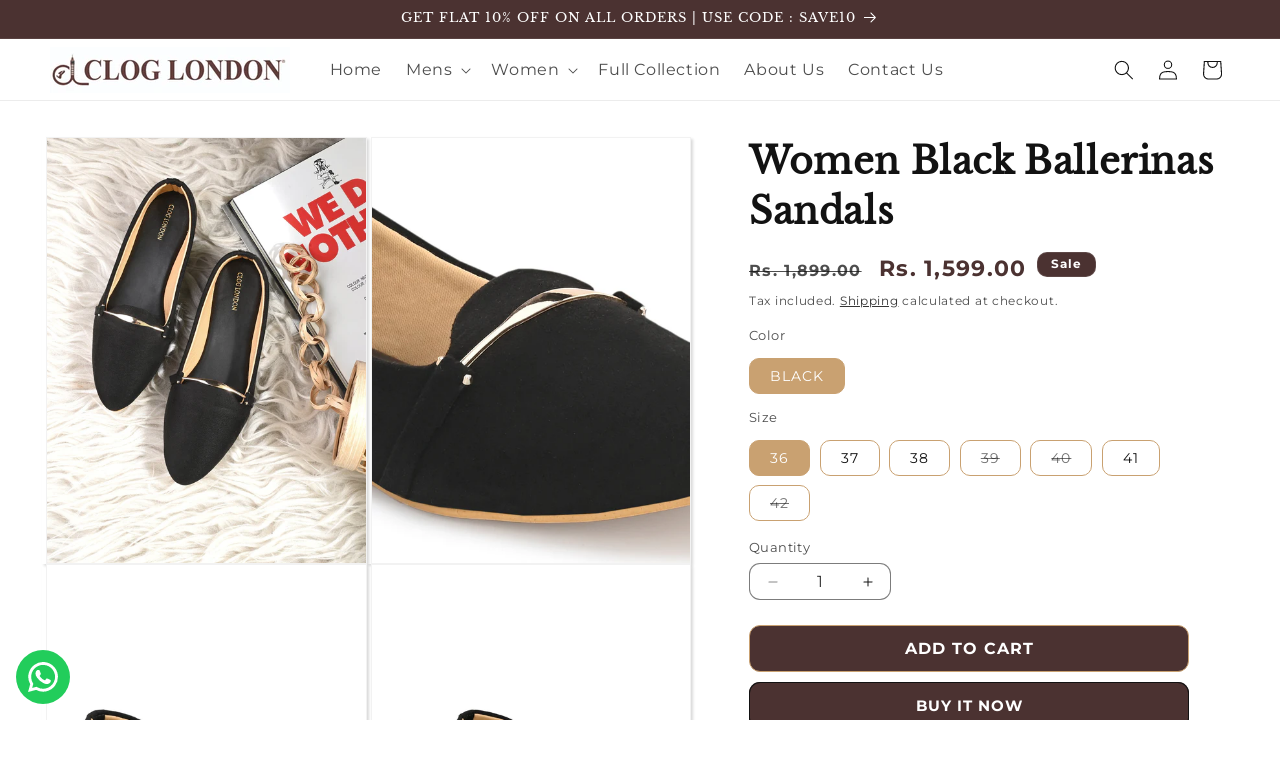

--- FILE ---
content_type: text/css
request_url: https://cloglondon.com/cdn/shop/t/13/assets/custom.css?v=128280920016989613201739561119
body_size: 533
content:
.page-width{max-width:100%!important}.rich-text__blocks{max-width:75%!important}.title-wrapper-with-link{justify-content:center!important}.collection-list-title,.title,.h1{font-size:36px!important;font-weight:500!important;letter-spacing:1px!important;line-height:34px!important;color:#4b3231!important}.page-width-desktop{max-width:100%!important}#shopify-section-template--16701674356910__collection_list_T4mgkb .card__content,#shopify-section-template--16701674356910__collection_list_CNqxDw .card__content{display:none}.collection__title.title-wrapper--self-padded-tablet-down{text-align:center}.button{background-color:#4b3231!important;border:1px solid #c9a171!important;font-size:16px!important;letter-spacing:1px;line-height:27px!important;color:#fff!important;text-transform:uppercase;font-weight:700!important}.button:after{box-shadow:none!important}.card-wrapper{padding:5px;box-shadow:#63636333 0 2px 8px}slideshow-component:not(.page-width) .slider-buttons{margin-top:-3%}.slideshow__controls{border:none!important}.slideshow__autoplay.slider-button{display:none}.link{font-size:16px!important}.collection-hero__title{font-size:36px!important;margin:3rem 0 0!important;text-align:center;color:#613e3b!important}span#ProductCount{display:none}.product__title h1{font-size:36px;font-weight:600;line-height:50px}.product-form__input--pill input[type=radio]:checked+label{background-color:#c9a171!important}.product-form__input--pill input[type=radio]+label{border:var(--variant-pills-border-width) solid rgb(201 161 113)!important}.badge{background-color:#4b3231!important}.price--large{font-size:22px!important;color:#4b3231!important;font-weight:700}.shopify-payment-button__button--unbranded{background-color:#4b3231!important}.shopify-payment-button__button{letter-spacing:1px!important;text-transform:uppercase;font-weight:700!important}.quantity{min-height:calc((var(--inputs-border-width)* 2) + 3.5rem)!important}#CartDrawer-CartItems td.cart-item__totals.right{display:none}@media (min-width:767px){.collection-list-title,.title,.h1{text-align:center;margin:2rem 0 3rem!important}.mobile-facets__open{color:#fff!important}#shopify-section-template--16701674520750__main .product__media-item{box-shadow:#00000026 1.95px 1.95px 2.6px}.collection__title.title-wrapper{text-align:center}}@media (min-width:990px){.thumbnail-list.slider--tablet-up .thumbnail-list__item.slider__slide{width:calc(15% - .8rem)!important;box-shadow:#00000026 1.95px 1.95px 2.6px}.quick-add-modal__content{width:90%!important;max-height:calc(100% - 5rem)!important}}@media (max-width:767px){.title,.title-wrapper-with-link{margin:2rem 0!important}.collection__title.title-wrapper{text-align:left}.button,.link{font-size:12px!important}.button,.shopify-challenge__button,.customer button,button.shopify-payment-button__button--unbranded{min-height:calc(3.5rem + var(--buttons-border-width)* 2)!important}#shopify-section-template--16701674356910__rich_text_fq8qcw .center{text-align:left!important}.collection-list-title,.title,.h1{font-size:22px!important;line-height:27px!important}.page-width-desktop{max-width:100%!important}.banner__box{padding:0rem!important}slideshow-component:not(.page-width) .slider-buttons{margin-top:-10%}.rich-text__blocks{max-width:100%!important}}.header__submenu .header__menu-item{text-transform:capitalize}h1.main-page-title{text-align:center}.blog-articles .card__information{padding:2rem 2rem 0!important}.article-card-wrapper h3.card__heading.h2{font-size:20px}article.article-template{padding:2rem 5rem}.article-template__hero-container{max-width:100%!important}form#ContactForm{width:88%;margin:auto}@media (max-width:767px){.thumbnail-list__item.slider__slide{width:calc(25% - .6rem)!important}.collection-hero__title{font-size:22px!important}.product__title h1{font-size:24px}article.article-template{padding:1rem 2rem}slideshow-component:not(.page-width) .slider-buttons{margin-top:0%;background-color:#a6937e}.quick-add__submit{padding:0!important}}.collection-coomon-banner img{width:100%}.rating-star{--color-rating-star: rgb(82 36 34) !important;font-size:20px!important}
/*# sourceMappingURL=/cdn/shop/t/13/assets/custom.css.map?v=128280920016989613201739561119 */


--- FILE ---
content_type: text/css
request_url: https://cloglondon.com/cdn/shop/t/13/assets/component-swatch.css?v=61896725941242793861709297569
body_size: -576
content:
.swatch{--swatch--size: var(--swatch-input--size, 4.4rem);--swatch--border-radius: var(--swatch-input--border-radius, 50%);display:block;width:var(--swatch--size);aspect-ratio:1 / 1;background:var(--swatch--background);background-size:cover;background-origin:border-box;border:.1rem solid rgba(var(--color-foreground),.45);border-radius:var(--swatch--border-radius)}.swatch--square{--swatch--border-radius: var(--swatch-input--border-radius, .2rem)}.swatch--unavailable{border-style:dashed;border-color:rgba(var(--color-foreground),.5)}
/*# sourceMappingURL=/cdn/shop/t/13/assets/component-swatch.css.map?v=61896725941242793861709297569 */


--- FILE ---
content_type: text/javascript
request_url: https://cloglondon.com/cdn/shop/t/13/assets/animations.js?v=115438965263780050161750853963
body_size: 399
content:
/** Shopify CDN: Minification failed

Line 16:0 Transforming const to the configured target environment ("es5") is not supported yet
Line 17:0 Transforming const to the configured target environment ("es5") is not supported yet
Line 18:0 Transforming const to the configured target environment ("es5") is not supported yet
Line 19:0 Transforming const to the configured target environment ("es5") is not supported yet
Line 25:6 Transforming const to the configured target environment ("es5") is not supported yet
Line 39:49 Transforming default arguments to the configured target environment ("es5") is not supported yet
Line 39:79 Transforming default arguments to the configured target environment ("es5") is not supported yet
Line 40:2 Transforming const to the configured target environment ("es5") is not supported yet
Line 50:2 Transforming const to the configured target environment ("es5") is not supported yet
Line 60:2 Transforming const to the configured target environment ("es5") is not supported yet
... and 11 more hidden warnings

**/
const SCROLL_ANIMATION_TRIGGER_CLASSNAME = 'scroll-trigger';
const SCROLL_ANIMATION_OFFSCREEN_CLASSNAME = 'scroll-trigger--offscreen';
const SCROLL_ZOOM_IN_TRIGGER_CLASSNAME = 'animate--zoom-in';
const SCROLL_ANIMATION_CANCEL_CLASSNAME = 'scroll-trigger--cancel';

// Scroll in animation logic
function onIntersection(elements, observer) {
  elements.forEach((element, index) => {
    if (element.isIntersecting) {
      const elementTarget = element.target;
      if (elementTarget.classList.contains(SCROLL_ANIMATION_OFFSCREEN_CLASSNAME)) {
        elementTarget.classList.remove(SCROLL_ANIMATION_OFFSCREEN_CLASSNAME);
        if (elementTarget.hasAttribute('data-cascade'))
          elementTarget.setAttribute('style', `--animation-order: ${index};`);
      }
      observer.unobserve(elementTarget);
    } else {
      element.target.classList.add(SCROLL_ANIMATION_OFFSCREEN_CLASSNAME);
      element.target.classList.remove(SCROLL_ANIMATION_CANCEL_CLASSNAME);
    }
  });
}

function initializeScrollAnimationTrigger(rootEl = document, isDesignModeEvent = false) {
  const animationTriggerElements = Array.from(rootEl.getElementsByClassName(SCROLL_ANIMATION_TRIGGER_CLASSNAME));
  if (animationTriggerElements.length === 0) return;

  if (isDesignModeEvent) {
    animationTriggerElements.forEach((element) => {
      element.classList.add('scroll-trigger--design-mode');
    });
    return;
  }

  const observer = new IntersectionObserver(onIntersection, {
    rootMargin: '0px 0px -50px 0px',
  });
  animationTriggerElements.forEach((element) => observer.observe(element));
}

// Zoom in animation logic
function initializeScrollZoomAnimationTrigger() {
  if (window.matchMedia('(prefers-reduced-motion: reduce)').matches) return;

  const animationTriggerElements = Array.from(document.getElementsByClassName(SCROLL_ZOOM_IN_TRIGGER_CLASSNAME));

  if (animationTriggerElements.length === 0) return;

  const scaleAmount = 0.2 / 100;

  animationTriggerElements.forEach((element) => {
    let elementIsVisible = false;
    const observer = new IntersectionObserver((elements) => {
      elements.forEach((entry) => {
        elementIsVisible = entry.isIntersecting;
      });
    });
    observer.observe(element);

    element.style.setProperty('--zoom-in-ratio', 1 + scaleAmount * percentageSeen(element));

    window.addEventListener(
      'scroll',
      throttle(() => {
        if (!elementIsVisible) return;

        element.style.setProperty('--zoom-in-ratio', 1 + scaleAmount * percentageSeen(element));
      }),
      { passive: true }
    );
  });
}

function percentageSeen(element) {
  const viewportHeight = window.innerHeight;
  const scrollY = window.scrollY;
  const elementPositionY = element.getBoundingClientRect().top + scrollY;
  const elementHeight = element.offsetHeight;

  if (elementPositionY > scrollY + viewportHeight) {
    // If we haven't reached the image yet
    return 0;
  } else if (elementPositionY + elementHeight < scrollY) {
    // If we've completely scrolled past the image
    return 100;
  }

  // When the image is in the viewport
  const distance = scrollY + viewportHeight - elementPositionY;
  let percentage = distance / ((viewportHeight + elementHeight) / 100);
  return Math.round(percentage);
}

window.addEventListener('DOMContentLoaded', () => {
  initializeScrollAnimationTrigger();
  initializeScrollZoomAnimationTrigger();
});

if (Shopify.designMode) {
  document.addEventListener('shopify:section:load', (event) => initializeScrollAnimationTrigger(event.target, true));
  document.addEventListener('shopify:section:reorder', () => initializeScrollAnimationTrigger(document, true));
}

<script>
  document.addEventListener("DOMContentLoaded", function () {
    const questions = document.querySelectorAll(".accordion-question");
    questions.forEach(btn => {
      btn.addEventListener("click", function () {
        this.classList.toggle("open");
        this.nextElementSibling.classList.toggle("hidden");
      });
    });
  });
</script>

